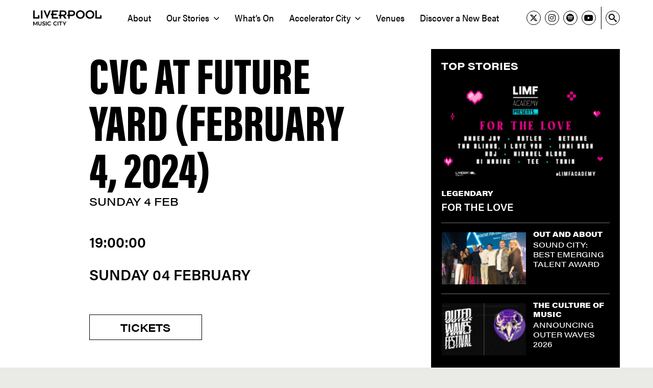

--- FILE ---
content_type: text/html; charset=UTF-8
request_url: https://liverpoolmusiccity.com/artist/cvc-at-future-yard-february-4-2024/
body_size: 11378
content:


<!DOCTYPE html>

<html dir="ltr" lang="en-US" prefix="og: https://ogp.me/ns#">

	<head>
        
		<!-- All in One SEO 4.9.3 - aioseo.com -->
	<meta name="robots" content="max-image-preview:large" />
	<link rel="canonical" href="https://liverpoolmusiccity.com/artist/cvc-at-future-yard-february-4-2024/" />
	<meta name="generator" content="All in One SEO (AIOSEO) 4.9.3" />
		<meta property="og:locale" content="en_US" />
		<meta property="og:site_name" content="Liverpool Music City -" />
		<meta property="og:type" content="article" />
		<meta property="og:title" content="CVC at Future Yard (February 4, 2024) - Liverpool Music City" />
		<meta property="og:url" content="https://liverpoolmusiccity.com/artist/cvc-at-future-yard-february-4-2024/" />
		<meta property="article:published_time" content="2024-01-30T15:31:35+00:00" />
		<meta property="article:modified_time" content="2024-01-30T15:31:35+00:00" />
		<meta name="twitter:card" content="summary" />
		<meta name="twitter:title" content="CVC at Future Yard (February 4, 2024) - Liverpool Music City" />
		<script type="application/ld+json" class="aioseo-schema">
			{"@context":"https:\/\/schema.org","@graph":[{"@type":"BreadcrumbList","@id":"https:\/\/liverpoolmusiccity.com\/artist\/cvc-at-future-yard-february-4-2024\/#breadcrumblist","itemListElement":[{"@type":"ListItem","@id":"https:\/\/liverpoolmusiccity.com#listItem","position":1,"name":"Home","item":"https:\/\/liverpoolmusiccity.com","nextItem":{"@type":"ListItem","@id":"https:\/\/liverpoolmusiccity.com\/artist\/#listItem","name":"Artists"}},{"@type":"ListItem","@id":"https:\/\/liverpoolmusiccity.com\/artist\/#listItem","position":2,"name":"Artists","item":"https:\/\/liverpoolmusiccity.com\/artist\/","nextItem":{"@type":"ListItem","@id":"https:\/\/liverpoolmusiccity.com\/artist\/cvc-at-future-yard-february-4-2024\/#listItem","name":"CVC at Future Yard (February 4, 2024)"},"previousItem":{"@type":"ListItem","@id":"https:\/\/liverpoolmusiccity.com#listItem","name":"Home"}},{"@type":"ListItem","@id":"https:\/\/liverpoolmusiccity.com\/artist\/cvc-at-future-yard-february-4-2024\/#listItem","position":3,"name":"CVC at Future Yard (February 4, 2024)","previousItem":{"@type":"ListItem","@id":"https:\/\/liverpoolmusiccity.com\/artist\/#listItem","name":"Artists"}}]},{"@type":"Organization","@id":"https:\/\/liverpoolmusiccity.com\/#organization","name":"Liverpool Music City","url":"https:\/\/liverpoolmusiccity.com\/"},{"@type":"WebPage","@id":"https:\/\/liverpoolmusiccity.com\/artist\/cvc-at-future-yard-february-4-2024\/#webpage","url":"https:\/\/liverpoolmusiccity.com\/artist\/cvc-at-future-yard-february-4-2024\/","name":"CVC at Future Yard (February 4, 2024) - Liverpool Music City","inLanguage":"en-US","isPartOf":{"@id":"https:\/\/liverpoolmusiccity.com\/#website"},"breadcrumb":{"@id":"https:\/\/liverpoolmusiccity.com\/artist\/cvc-at-future-yard-february-4-2024\/#breadcrumblist"},"datePublished":"2024-01-30T15:31:35+00:00","dateModified":"2024-01-30T15:31:35+00:00"},{"@type":"WebSite","@id":"https:\/\/liverpoolmusiccity.com\/#website","url":"https:\/\/liverpoolmusiccity.com\/","name":"Liverpool Music City","inLanguage":"en-US","publisher":{"@id":"https:\/\/liverpoolmusiccity.com\/#organization"}}]}
		</script>
		<!-- All in One SEO -->


	<!-- This site is optimized with the Yoast SEO plugin v26.8 - https://yoast.com/product/yoast-seo-wordpress/ -->
	<title>CVC at Future Yard (February 4, 2024) - Liverpool Music City</title>
	<link rel="canonical" href="https://liverpoolmusiccity.com/artist/cvc-at-future-yard-february-4-2024/" />
	<meta property="og:locale" content="en_US" />
	<meta property="og:type" content="article" />
	<meta property="og:title" content="CVC at Future Yard (February 4, 2024) - Liverpool Music City" />
	<meta property="og:url" content="https://liverpoolmusiccity.com/artist/cvc-at-future-yard-february-4-2024/" />
	<meta property="og:site_name" content="Liverpool Music City" />
	<meta name="twitter:card" content="summary_large_image" />
	<script type="application/ld+json" class="yoast-schema-graph">{"@context":"https://schema.org","@graph":[{"@type":"WebPage","@id":"https://liverpoolmusiccity.com/artist/cvc-at-future-yard-february-4-2024/","url":"https://liverpoolmusiccity.com/artist/cvc-at-future-yard-february-4-2024/","name":"CVC at Future Yard (February 4, 2024) - Liverpool Music City","isPartOf":{"@id":"https://liverpoolmusiccity.com/#website"},"datePublished":"2024-01-30T15:31:35+00:00","breadcrumb":{"@id":"https://liverpoolmusiccity.com/artist/cvc-at-future-yard-february-4-2024/#breadcrumb"},"inLanguage":"en-US","potentialAction":[{"@type":"ReadAction","target":["https://liverpoolmusiccity.com/artist/cvc-at-future-yard-february-4-2024/"]}]},{"@type":"BreadcrumbList","@id":"https://liverpoolmusiccity.com/artist/cvc-at-future-yard-february-4-2024/#breadcrumb","itemListElement":[{"@type":"ListItem","position":1,"name":"Home","item":"https://liverpoolmusiccity.com/"},{"@type":"ListItem","position":2,"name":"Artists","item":"https://liverpoolmusiccity.com/artist/"},{"@type":"ListItem","position":3,"name":"CVC at Future Yard (February 4, 2024)"}]},{"@type":"WebSite","@id":"https://liverpoolmusiccity.com/#website","url":"https://liverpoolmusiccity.com/","name":"Liverpool Music City","description":"","potentialAction":[{"@type":"SearchAction","target":{"@type":"EntryPoint","urlTemplate":"https://liverpoolmusiccity.com/?s={search_term_string}"},"query-input":{"@type":"PropertyValueSpecification","valueRequired":true,"valueName":"search_term_string"}}],"inLanguage":"en-US"}]}</script>
	<!-- / Yoast SEO plugin. -->


<link rel='dns-prefetch' href='//kit.fontawesome.com' />
<link rel='dns-prefetch' href='//www.googletagmanager.com' />
<style id='wp-img-auto-sizes-contain-inline-css' type='text/css'>
img:is([sizes=auto i],[sizes^="auto," i]){contain-intrinsic-size:3000px 1500px}
/*# sourceURL=wp-img-auto-sizes-contain-inline-css */
</style>
<link rel='stylesheet' id='formidable-css' href='https://liverpoolmusiccity.com/wp-content/plugins/formidable/css/formidableforms.css?ver=1132113' type='text/css' media='all' />
<link rel='stylesheet' id='sbi_styles-css' href='https://liverpoolmusiccity.com/wp-content/plugins/instagram-feed/css/sbi-styles.min.css?ver=6.10.0' type='text/css' media='all' />
<style id='wp-emoji-styles-inline-css' type='text/css'>

	img.wp-smiley, img.emoji {
		display: inline !important;
		border: none !important;
		box-shadow: none !important;
		height: 1em !important;
		width: 1em !important;
		margin: 0 0.07em !important;
		vertical-align: -0.1em !important;
		background: none !important;
		padding: 0 !important;
	}
/*# sourceURL=wp-emoji-styles-inline-css */
</style>
<link rel='stylesheet' id='wp-block-library-css' href='https://liverpoolmusiccity.com/wp-includes/css/dist/block-library/style.min.css?ver=6.9' type='text/css' media='all' />
<style id='global-styles-inline-css' type='text/css'>
:root{--wp--preset--aspect-ratio--square: 1;--wp--preset--aspect-ratio--4-3: 4/3;--wp--preset--aspect-ratio--3-4: 3/4;--wp--preset--aspect-ratio--3-2: 3/2;--wp--preset--aspect-ratio--2-3: 2/3;--wp--preset--aspect-ratio--16-9: 16/9;--wp--preset--aspect-ratio--9-16: 9/16;--wp--preset--color--black: #000000;--wp--preset--color--cyan-bluish-gray: #abb8c3;--wp--preset--color--white: #ffffff;--wp--preset--color--pale-pink: #f78da7;--wp--preset--color--vivid-red: #cf2e2e;--wp--preset--color--luminous-vivid-orange: #ff6900;--wp--preset--color--luminous-vivid-amber: #fcb900;--wp--preset--color--light-green-cyan: #7bdcb5;--wp--preset--color--vivid-green-cyan: #00d084;--wp--preset--color--pale-cyan-blue: #8ed1fc;--wp--preset--color--vivid-cyan-blue: #0693e3;--wp--preset--color--vivid-purple: #9b51e0;--wp--preset--gradient--vivid-cyan-blue-to-vivid-purple: linear-gradient(135deg,rgb(6,147,227) 0%,rgb(155,81,224) 100%);--wp--preset--gradient--light-green-cyan-to-vivid-green-cyan: linear-gradient(135deg,rgb(122,220,180) 0%,rgb(0,208,130) 100%);--wp--preset--gradient--luminous-vivid-amber-to-luminous-vivid-orange: linear-gradient(135deg,rgb(252,185,0) 0%,rgb(255,105,0) 100%);--wp--preset--gradient--luminous-vivid-orange-to-vivid-red: linear-gradient(135deg,rgb(255,105,0) 0%,rgb(207,46,46) 100%);--wp--preset--gradient--very-light-gray-to-cyan-bluish-gray: linear-gradient(135deg,rgb(238,238,238) 0%,rgb(169,184,195) 100%);--wp--preset--gradient--cool-to-warm-spectrum: linear-gradient(135deg,rgb(74,234,220) 0%,rgb(151,120,209) 20%,rgb(207,42,186) 40%,rgb(238,44,130) 60%,rgb(251,105,98) 80%,rgb(254,248,76) 100%);--wp--preset--gradient--blush-light-purple: linear-gradient(135deg,rgb(255,206,236) 0%,rgb(152,150,240) 100%);--wp--preset--gradient--blush-bordeaux: linear-gradient(135deg,rgb(254,205,165) 0%,rgb(254,45,45) 50%,rgb(107,0,62) 100%);--wp--preset--gradient--luminous-dusk: linear-gradient(135deg,rgb(255,203,112) 0%,rgb(199,81,192) 50%,rgb(65,88,208) 100%);--wp--preset--gradient--pale-ocean: linear-gradient(135deg,rgb(255,245,203) 0%,rgb(182,227,212) 50%,rgb(51,167,181) 100%);--wp--preset--gradient--electric-grass: linear-gradient(135deg,rgb(202,248,128) 0%,rgb(113,206,126) 100%);--wp--preset--gradient--midnight: linear-gradient(135deg,rgb(2,3,129) 0%,rgb(40,116,252) 100%);--wp--preset--font-size--small: 13px;--wp--preset--font-size--medium: 20px;--wp--preset--font-size--large: 36px;--wp--preset--font-size--x-large: 42px;--wp--preset--spacing--20: 0.44rem;--wp--preset--spacing--30: 0.67rem;--wp--preset--spacing--40: 1rem;--wp--preset--spacing--50: 1.5rem;--wp--preset--spacing--60: 2.25rem;--wp--preset--spacing--70: 3.38rem;--wp--preset--spacing--80: 5.06rem;--wp--preset--shadow--natural: 6px 6px 9px rgba(0, 0, 0, 0.2);--wp--preset--shadow--deep: 12px 12px 50px rgba(0, 0, 0, 0.4);--wp--preset--shadow--sharp: 6px 6px 0px rgba(0, 0, 0, 0.2);--wp--preset--shadow--outlined: 6px 6px 0px -3px rgb(255, 255, 255), 6px 6px rgb(0, 0, 0);--wp--preset--shadow--crisp: 6px 6px 0px rgb(0, 0, 0);}:where(.is-layout-flex){gap: 0.5em;}:where(.is-layout-grid){gap: 0.5em;}body .is-layout-flex{display: flex;}.is-layout-flex{flex-wrap: wrap;align-items: center;}.is-layout-flex > :is(*, div){margin: 0;}body .is-layout-grid{display: grid;}.is-layout-grid > :is(*, div){margin: 0;}:where(.wp-block-columns.is-layout-flex){gap: 2em;}:where(.wp-block-columns.is-layout-grid){gap: 2em;}:where(.wp-block-post-template.is-layout-flex){gap: 1.25em;}:where(.wp-block-post-template.is-layout-grid){gap: 1.25em;}.has-black-color{color: var(--wp--preset--color--black) !important;}.has-cyan-bluish-gray-color{color: var(--wp--preset--color--cyan-bluish-gray) !important;}.has-white-color{color: var(--wp--preset--color--white) !important;}.has-pale-pink-color{color: var(--wp--preset--color--pale-pink) !important;}.has-vivid-red-color{color: var(--wp--preset--color--vivid-red) !important;}.has-luminous-vivid-orange-color{color: var(--wp--preset--color--luminous-vivid-orange) !important;}.has-luminous-vivid-amber-color{color: var(--wp--preset--color--luminous-vivid-amber) !important;}.has-light-green-cyan-color{color: var(--wp--preset--color--light-green-cyan) !important;}.has-vivid-green-cyan-color{color: var(--wp--preset--color--vivid-green-cyan) !important;}.has-pale-cyan-blue-color{color: var(--wp--preset--color--pale-cyan-blue) !important;}.has-vivid-cyan-blue-color{color: var(--wp--preset--color--vivid-cyan-blue) !important;}.has-vivid-purple-color{color: var(--wp--preset--color--vivid-purple) !important;}.has-black-background-color{background-color: var(--wp--preset--color--black) !important;}.has-cyan-bluish-gray-background-color{background-color: var(--wp--preset--color--cyan-bluish-gray) !important;}.has-white-background-color{background-color: var(--wp--preset--color--white) !important;}.has-pale-pink-background-color{background-color: var(--wp--preset--color--pale-pink) !important;}.has-vivid-red-background-color{background-color: var(--wp--preset--color--vivid-red) !important;}.has-luminous-vivid-orange-background-color{background-color: var(--wp--preset--color--luminous-vivid-orange) !important;}.has-luminous-vivid-amber-background-color{background-color: var(--wp--preset--color--luminous-vivid-amber) !important;}.has-light-green-cyan-background-color{background-color: var(--wp--preset--color--light-green-cyan) !important;}.has-vivid-green-cyan-background-color{background-color: var(--wp--preset--color--vivid-green-cyan) !important;}.has-pale-cyan-blue-background-color{background-color: var(--wp--preset--color--pale-cyan-blue) !important;}.has-vivid-cyan-blue-background-color{background-color: var(--wp--preset--color--vivid-cyan-blue) !important;}.has-vivid-purple-background-color{background-color: var(--wp--preset--color--vivid-purple) !important;}.has-black-border-color{border-color: var(--wp--preset--color--black) !important;}.has-cyan-bluish-gray-border-color{border-color: var(--wp--preset--color--cyan-bluish-gray) !important;}.has-white-border-color{border-color: var(--wp--preset--color--white) !important;}.has-pale-pink-border-color{border-color: var(--wp--preset--color--pale-pink) !important;}.has-vivid-red-border-color{border-color: var(--wp--preset--color--vivid-red) !important;}.has-luminous-vivid-orange-border-color{border-color: var(--wp--preset--color--luminous-vivid-orange) !important;}.has-luminous-vivid-amber-border-color{border-color: var(--wp--preset--color--luminous-vivid-amber) !important;}.has-light-green-cyan-border-color{border-color: var(--wp--preset--color--light-green-cyan) !important;}.has-vivid-green-cyan-border-color{border-color: var(--wp--preset--color--vivid-green-cyan) !important;}.has-pale-cyan-blue-border-color{border-color: var(--wp--preset--color--pale-cyan-blue) !important;}.has-vivid-cyan-blue-border-color{border-color: var(--wp--preset--color--vivid-cyan-blue) !important;}.has-vivid-purple-border-color{border-color: var(--wp--preset--color--vivid-purple) !important;}.has-vivid-cyan-blue-to-vivid-purple-gradient-background{background: var(--wp--preset--gradient--vivid-cyan-blue-to-vivid-purple) !important;}.has-light-green-cyan-to-vivid-green-cyan-gradient-background{background: var(--wp--preset--gradient--light-green-cyan-to-vivid-green-cyan) !important;}.has-luminous-vivid-amber-to-luminous-vivid-orange-gradient-background{background: var(--wp--preset--gradient--luminous-vivid-amber-to-luminous-vivid-orange) !important;}.has-luminous-vivid-orange-to-vivid-red-gradient-background{background: var(--wp--preset--gradient--luminous-vivid-orange-to-vivid-red) !important;}.has-very-light-gray-to-cyan-bluish-gray-gradient-background{background: var(--wp--preset--gradient--very-light-gray-to-cyan-bluish-gray) !important;}.has-cool-to-warm-spectrum-gradient-background{background: var(--wp--preset--gradient--cool-to-warm-spectrum) !important;}.has-blush-light-purple-gradient-background{background: var(--wp--preset--gradient--blush-light-purple) !important;}.has-blush-bordeaux-gradient-background{background: var(--wp--preset--gradient--blush-bordeaux) !important;}.has-luminous-dusk-gradient-background{background: var(--wp--preset--gradient--luminous-dusk) !important;}.has-pale-ocean-gradient-background{background: var(--wp--preset--gradient--pale-ocean) !important;}.has-electric-grass-gradient-background{background: var(--wp--preset--gradient--electric-grass) !important;}.has-midnight-gradient-background{background: var(--wp--preset--gradient--midnight) !important;}.has-small-font-size{font-size: var(--wp--preset--font-size--small) !important;}.has-medium-font-size{font-size: var(--wp--preset--font-size--medium) !important;}.has-large-font-size{font-size: var(--wp--preset--font-size--large) !important;}.has-x-large-font-size{font-size: var(--wp--preset--font-size--x-large) !important;}
/*# sourceURL=global-styles-inline-css */
</style>

<style id='classic-theme-styles-inline-css' type='text/css'>
/*! This file is auto-generated */
.wp-block-button__link{color:#fff;background-color:#32373c;border-radius:9999px;box-shadow:none;text-decoration:none;padding:calc(.667em + 2px) calc(1.333em + 2px);font-size:1.125em}.wp-block-file__button{background:#32373c;color:#fff;text-decoration:none}
/*# sourceURL=/wp-includes/css/classic-themes.min.css */
</style>
<style id='font-awesome-svg-styles-default-inline-css' type='text/css'>
.svg-inline--fa {
  display: inline-block;
  height: 1em;
  overflow: visible;
  vertical-align: -.125em;
}
/*# sourceURL=font-awesome-svg-styles-default-inline-css */
</style>
<link rel='stylesheet' id='font-awesome-svg-styles-css' href='https://liverpoolmusiccity.com/wp-content/uploads/font-awesome/v6.5.1/css/svg-with-js.css' type='text/css' media='all' />
<style id='font-awesome-svg-styles-inline-css' type='text/css'>
   .wp-block-font-awesome-icon svg::before,
   .wp-rich-text-font-awesome-icon svg::before {content: unset;}
/*# sourceURL=font-awesome-svg-styles-inline-css */
</style>
<link rel='stylesheet' id='forms-for-campaign-monitor-custom_cm_monitor_css-css' href='https://liverpoolmusiccity.com/wp-content/plugins/forms-for-campaign-monitor/forms/views/public/css/app.css?ver=1.0.0' type='text/css' media='all' />
<link rel='stylesheet' id='wp-pagenavi-css' href='https://liverpoolmusiccity.com/wp-content/plugins/wp-pagenavi/pagenavi-css.css?ver=2.70' type='text/css' media='all' />
<script defer crossorigin="anonymous" type="text/javascript" src="https://kit.fontawesome.com/4e0bb10fe2.js" id="font-awesome-official-js"></script>
<link rel="https://api.w.org/" href="https://liverpoolmusiccity.com/wp-json/" /><link rel="alternate" title="JSON" type="application/json" href="https://liverpoolmusiccity.com/wp-json/wp/v2/artist/4505" /><link rel="EditURI" type="application/rsd+xml" title="RSD" href="https://liverpoolmusiccity.com/xmlrpc.php?rsd" />
<meta name="generator" content="WordPress 6.9" />
<link rel='shortlink' href='https://liverpoolmusiccity.com/?p=4505' />
<meta name="generator" content="Site Kit by Google 1.170.0" />        <link rel="icon" type="image/png" href="https://liverpoolmusiccity.com/wp-content/themes/musiccity/favicon.png">
        <link rel="stylesheet" href="https://use.typekit.net/miw6kcv.css">
        <link rel="stylesheet" href="https://use.typekit.net/zkn2ujf.css">

        <link rel="stylesheet" href="https://use.typekit.net/ugb1uof.css">
        <link rel="stylesheet" type="text/css" href="https://liverpoolmusiccity.com/wp-content/themes/musiccity/style.css?v=503625370">
        <link rel="stylesheet" href="//cdnjs.cloudflare.com/ajax/libs/fancybox/2.1.5/jquery.fancybox.min.css">
        <meta name="viewport" content="width=device-width, initial-scale=1, maximum-scale=1, user-scalable=no">

        <!-- Google tag (gtag.js) --> 
        <script async src="https://www.googletagmanager.com/gtag/js?id=G-W712Z9SPGR"></script> 
        <script> window.dataLayer = window.dataLayer || []; function gtag(){dataLayer.push(arguments);} gtag('js', new Date()); gtag('config', 'G-W712Z9SPGR'); </script>

        <!-- Facebook Pixel Code -->
        <script>
            !function(f,b,e,v,n,t,s){
                if(f.fbq)return;n=f.fbq=function(){n.callMethod?
                n.callMethod.apply(n,arguments):n.queue.push(arguments)};
                if(!f._fbq)f._fbq=n;n.push=n;n.loaded=!0;n.version='2.0';
                n.queue=[];t=b.createElement(e);t.async=!0;
                t.src=v;s=b.getElementsByTagName(e)[0];
                s.parentNode.insertBefore(t,s)
            }(window,document,'script','https://connect.facebook.net/en_US/fbevents.js');
            fbq('init', '779490260672820');
            fbq('track', 'PageView');
        </script>
        <noscript>
            <img height="1" width="1" src="https://www.facebook.com/tr?id=779490260672820&ev=PageView&noscript=1"/>
        </noscript>
        <!-- End Facebook Pixel Code -->
        
	</head>

	<body class="wp-singular artist-template-default single single-artist postid-4505 wp-theme-musiccity sp-easy-accordion-enabled modula-best-grid-gallery">

		<header id="site-header" class="header-footer-group" role="banner">

            <div class="header-inner container clearfix row">

                <div class="col col-auto my-auto">
                    <a href="https://liverpoolmusiccity.com">
                        <img class="logo" src= "https://liverpoolmusiccity.com/wp-content/themes/musiccity/images/logo.png">
                    </a>
                </div>

                <nav class="col col-auto my-auto">
                    <ul id="menu-main-menu" class="main-menu"><li class=' menu-item menu-item-type-post_type menu-item-object-page'><a href="https://liverpoolmusiccity.com/about/"><span>About</span></a></li>
<li class=' menu-item menu-item-type-post_type menu-item-object-page menu-item-has-children'><a href="https://liverpoolmusiccity.com/our-stories/"><span>Our Stories<i class="fa fa-chevron-down"></i></span></a>
<ul class="sub-menu">
<li class=' menu-item menu-item-type-taxonomy menu-item-object-category'><a href="https://liverpoolmusiccity.com/category/legendary/"><span>Legendary</span></a></li>
<li class=' menu-item menu-item-type-post_type menu-item-object-page'><a href="https://liverpoolmusiccity.com/business-of-music/"><span>Business Of Music</span></a></li>
<li class=' menu-item menu-item-type-taxonomy menu-item-object-category'><a href="https://liverpoolmusiccity.com/category/the-culture-of-music/"><span>The Culture of Music</span></a></li>
<li class=' menu-item menu-item-type-taxonomy menu-item-object-category'><a href="https://liverpoolmusiccity.com/category/spotlight/"><span>Spotlight</span></a></li>
<li class=' menu-item menu-item-type-taxonomy menu-item-object-category'><a href="https://liverpoolmusiccity.com/category/creators-connect/"><span>Creators Connect</span></a></li>
<li class=' menu-item menu-item-type-taxonomy menu-item-object-category'><a href="https://liverpoolmusiccity.com/category/my-playlist/"><span>My Playlist</span></a></li>
<li class=' menu-item menu-item-type-taxonomy menu-item-object-category'><a href="https://liverpoolmusiccity.com/category/out-and-about/"><span>Out and About</span></a></li>
<li class=' menu-item menu-item-type-taxonomy menu-item-object-category'><a href="https://liverpoolmusiccity.com/category/sounds-of-the-underground/"><span>Sounds of the Underground</span></a></li>
</ul>
</li>
<li class=' menu-item menu-item-type-post_type menu-item-object-page'><a href="https://liverpoolmusiccity.com/whats-on/"><span>What’s On</span></a></li>
<li class=' menu-item menu-item-type-post_type menu-item-object-page menu-item-has-children'><a href="https://liverpoolmusiccity.com/accelerator-city/"><span>Accelerator City<i class="fa fa-chevron-down"></i></span></a>
<ul class="sub-menu">
<li class=' menu-item menu-item-type-post_type menu-item-object-page'><a href="https://liverpoolmusiccity.com/expedition-one/"><span>Expedition One: Headline Industry Summit</span></a></li>
<li class=' menu-item menu-item-type-post_type menu-item-object-page'><a href="https://liverpoolmusiccity.com/act-1-5/"><span>Act 1.5: Three Nights Of Live Music</span></a></li>
</ul>
</li>
<li class=' menu-item menu-item-type-post_type menu-item-object-page'><a href="https://liverpoolmusiccity.com/venues/"><span>Venues</span></a></li>
<li class=' menu-item menu-item-type-post_type menu-item-object-page'><a href="https://liverpoolmusiccity.com/discover-a-new-beat/"><span>Discover a New Beat</span></a></li>
</ul>                </nav>

                <div class="header-right col col-auto my-auto ml-auto">
                    <div class="row">
                        <div class="header-social social-links col col-auto my-auto">
                            <div class="row">
                                                                                                <div class="col col-auto">
                                    <a href="https://x.com/Lpool_MusicCity" target="_blank">
                                        <i class="fa-brands fa-x-twitter"></i>
                                    </a>
                                </div>
                                                                                                <div class="col col-auto">
                                    <a href="https://www.instagram.com/liverpoolmusiccity/" target="_blank">
                                        <i class="fa-brands fa-instagram"></i>
                                    </a>
                                </div>
                                                                                                                                <div class="col col-auto">
                                    <a href="https://open.spotify.com/playlist/4XRC0OvkiqvBzmtN4zNGng" target="_blank">
                                        <i class="fa-brands fa-spotify"></i>
                                    </a>
                                </div>
                                                                                                                                <div class="col col-auto">
                                    <a href="https://www.youtube.com/@LiverpoolMusicCity" target="_blank">
                                        <i class="fa-brands fa-youtube"></i>
                                    </a>
                                </div>
                                                            </div>

                        </div>
                        <div class="header-search col col-auto my-auto">
                            <div class="col col-auto">
                                <span class="header-search-toggle header-search-icon">
                                    <i class="icon-search"></i>
                                </span>
                            </div>
                        </div>
                    </div>
                </div>


            </div>


            <div class="responsive-nav-container container">
                <div class="responsive-nav-toggle">
                    <strong>Menu</strong>
                    <i class="fa-solid fa-bars"></i>
                </div>

                <div id="responsive-nav">
                    <div class="responsive-nav-inner">
                    <ul id="menu-main-menu-1" class="responsive-nav-menu"><li id="menu-item-3323" class="menu-item menu-item-type-post_type menu-item-object-page menu-item-3323"><a href="https://liverpoolmusiccity.com/about/">About</a></li>
<li id="menu-item-3373" class="menu-item menu-item-type-post_type menu-item-object-page menu-item-has-children menu-item-3373"><a href="https://liverpoolmusiccity.com/our-stories/">Our Stories</a>
<ul class="sub-menu">
	<li id="menu-item-3542" class="menu-item menu-item-type-taxonomy menu-item-object-category menu-item-3542"><a href="https://liverpoolmusiccity.com/category/legendary/">Legendary</a></li>
	<li id="menu-item-3548" class="menu-item menu-item-type-post_type menu-item-object-page menu-item-3548"><a href="https://liverpoolmusiccity.com/business-of-music/">Business Of Music</a></li>
	<li id="menu-item-3547" class="menu-item menu-item-type-taxonomy menu-item-object-category menu-item-3547"><a href="https://liverpoolmusiccity.com/category/the-culture-of-music/">The Culture of Music</a></li>
	<li id="menu-item-3546" class="menu-item menu-item-type-taxonomy menu-item-object-category menu-item-3546"><a href="https://liverpoolmusiccity.com/category/spotlight/">Spotlight</a></li>
	<li id="menu-item-3541" class="menu-item menu-item-type-taxonomy menu-item-object-category menu-item-3541"><a href="https://liverpoolmusiccity.com/category/creators-connect/">Creators Connect</a></li>
	<li id="menu-item-3543" class="menu-item menu-item-type-taxonomy menu-item-object-category menu-item-3543"><a href="https://liverpoolmusiccity.com/category/my-playlist/">My Playlist</a></li>
	<li id="menu-item-3544" class="menu-item menu-item-type-taxonomy menu-item-object-category menu-item-3544"><a href="https://liverpoolmusiccity.com/category/out-and-about/">Out and About</a></li>
	<li id="menu-item-3545" class="menu-item menu-item-type-taxonomy menu-item-object-category menu-item-3545"><a href="https://liverpoolmusiccity.com/category/sounds-of-the-underground/">Sounds of the Underground</a></li>
</ul>
</li>
<li id="menu-item-3333" class="menu-item menu-item-type-post_type menu-item-object-page menu-item-3333"><a href="https://liverpoolmusiccity.com/whats-on/">What’s On</a></li>
<li id="menu-item-7945" class="menu-item menu-item-type-post_type menu-item-object-page menu-item-has-children menu-item-7945"><a href="https://liverpoolmusiccity.com/accelerator-city/">Accelerator City</a>
<ul class="sub-menu">
	<li id="menu-item-8681" class="menu-item menu-item-type-post_type menu-item-object-page menu-item-8681"><a href="https://liverpoolmusiccity.com/expedition-one/">Expedition One: Headline Industry Summit</a></li>
	<li id="menu-item-8682" class="menu-item menu-item-type-post_type menu-item-object-page menu-item-8682"><a href="https://liverpoolmusiccity.com/act-1-5/">Act 1.5: Three Nights Of Live Music</a></li>
</ul>
</li>
<li id="menu-item-3079" class="menu-item menu-item-type-post_type menu-item-object-page menu-item-3079"><a href="https://liverpoolmusiccity.com/venues/">Venues</a></li>
<li id="menu-item-3551" class="menu-item menu-item-type-post_type menu-item-object-page menu-item-3551"><a href="https://liverpoolmusiccity.com/discover-a-new-beat/">Discover a New Beat</a></li>
</ul>                    </div>
                </div>          
            </div>     


        </header><!-- #site-header -->
        <div id="content">

    
    <div class="page-content container">
        <div class="page-content-inner">
            <div class="page-content-article-container">
                <article>

                    <h1 class="page-header has-subheader">CVC at Future Yard (February 4, 2024)</h1>
                                        <h2 class="page-subheader">Sunday 4 Feb</h2>
                    
                    
                                        <div class="artist-page-bottom-text row">
                        
                                                                        <div class="col">
                            19:00:00                        </div>
                                            </div>
                    
                                        <div class="artist-page-bottom-text">
                        Sunday 04 February                    </div>
                    
                                                                    <a class="button artist-page-ticket-link" target="_blank" href="https://www.songkick.com/concerts/41515898-cvc-at-future-yard?utm_source=60378&utm_medium=partner">Tickets</a>
                                        
                </article>
            </div>
            <div class="page-content-sidebar">
                
<div class="news-sidebar">
        <h3 class="news-sidebar-heading">Top Stories</h3>
            <div class="news-sidebar-items">
                                <div class="news-sidebar-item news-sidebar-item-large">
                                <div class="item-image" style="border-color: #000000">
                    <img src="https://liverpoolmusiccity.com/wp-content/uploads/2026/01/for-the-love_-330x204.jpg"/>
                    <a class="item-image-link" href="https://liverpoolmusiccity.com/2026/01/15/for-the-love/" target="_self"></a>
                </div>
                                <div class="item-content">
                                        <h4 class="item-category"><a href="https://liverpoolmusiccity.com/category/legendary/">Legendary</a></h4>
                                        <h5 class="item-title"><a href="https://liverpoolmusiccity.com/2026/01/15/for-the-love/" target="_self">FOR THE LOVE</a></h5>
                </div>
            </div>
                                <div class="news-sidebar-item">
                                <div class="item-image" style="border-color: #000000">
                    <img src="https://liverpoolmusiccity.com/wp-content/uploads/2025/12/SOUND-CITY-BEST-EMERGING-TALENT-AWARD_slider-167x104.jpg"/>
                    <a class="item-image-link" href="https://liverpoolmusiccity.com/2025/12/08/sound-city-best-emerging-talent-award/" target="_self"></a>
                </div>
                                <div class="item-content">
                                        <h4 class="item-category"><a href="https://liverpoolmusiccity.com/category/out-and-about/">Out and About</a></h4>
                                        <h5 class="item-title"><a href="https://liverpoolmusiccity.com/2025/12/08/sound-city-best-emerging-talent-award/" target="_self">SOUND CITY: BEST EMERGING TALENT AWARD</a></h5>
                </div>
            </div>
                                <div class="news-sidebar-item">
                                <div class="item-image" style="border-color: #000000">
                    <img src="https://liverpoolmusiccity.com/wp-content/uploads/2025/11/Outer-Waves-2026-167x104.jpg"/>
                    <a class="item-image-link" href="https://liverpoolmusiccity.com/2025/11/15/announcing-outer-waves-2026/" target="_self"></a>
                </div>
                                <div class="item-content">
                                        <h4 class="item-category"><a href="https://liverpoolmusiccity.com/category/the-culture-of-music/">The Culture of Music</a></h4>
                                        <h5 class="item-title"><a href="https://liverpoolmusiccity.com/2025/11/15/announcing-outer-waves-2026/" target="_self">ANNOUNCING OUTER WAVES 2026</a></h5>
                </div>
            </div>
                </div>
    
        <a class="news-sidebar-view-all-link" href="https://liverpoolmusiccity.com/news/">View All</a>
    </div>                             </div>
        </div>
    </div>


        </div><!-- #content -->
        <footer id="site-footer">
            <div class="footer-inner container clearfix">

                <div class="footer-upper footer-row">
                    <div class="footer-col footer-mailing-list">
                        <div class="footer-mailing-list-heading">Join Our Mailing List</div>
                        <div>
                            <div>
                                <form class="js-cm-form" id="subForm" action="https://www.createsend.com/t/subscribeerror?description=" method="post" data-id="2BE4EF332AA2E32596E38B640E905619EE995B1D8C825B6F9944EE5FE5E3582E7AE8E7D1E995048787E6362EB913FF300C754455F27E8E0A83D8167423A9EA29">
                                    <div class="frm_fields_container">
                                        <div class="frm_form_field form-field  frm_required_field frm_none_container" style="margin-bottom: 1em;">
                                            <label class="frm_primary_label">Name </label>
                                            <input aria-label="Name" id="fieldName" maxlength="200" name="cm-name" placeholder="Your Name" type="text">
                                        </div>
                                        <div class="frm_form_field form-field  frm_required_field frm_none_container">
                                            <label class="frm_primary_label">Email </label>
                                            <input autocomplete="Email" aria-label="Email" class="js-cm-email-input qa-input-email" id="fieldEmail" maxlength="200" name="cm-jkdyulu-jkdyulu" placeholder="Your Email" required="" type="email">
                                        </div>
                                        <div class="frm_form_field form-field">
                                            <div class="frm_submit">
                                                <button class="frm_button_submit" type="submit">Subscribe</button>
                                            </div>
                                        </div>
                                    </div>
                                </form>
                            </div>
                        </div>
                        <script type="text/javascript" src="https://js.createsend1.com/javascript/copypastesubscribeformlogic.js"></script>


                    </div>
                    <div class="footer-col">
                        <div class="footer-more-menus">
                            <div class="footer-more-menu">
                                <div class="footer-more-menu-heading">More</div>
                                <ul id="menu-footer-more-menu" class="footer-more-menu-items"><li id="menu-item-3555" class="menu-item menu-item-type-post_type menu-item-object-page menu-item-3555"><a href="https://liverpoolmusiccity.com/contact/">Contact</a></li>
<li id="menu-item-3347" class="menu-item menu-item-type-post_type menu-item-object-page menu-item-3347"><a href="https://liverpoolmusiccity.com/subscribe/">Subscribe</a></li>
<li id="menu-item-3338" class="menu-item menu-item-type-post_type menu-item-object-page menu-item-3338"><a href="https://liverpoolmusiccity.com/partners/">Partners</a></li>
<li id="menu-item-3346" class="menu-item menu-item-type-post_type menu-item-object-page menu-item-3346"><a href="https://liverpoolmusiccity.com/faqs/">FAQs</a></li>
</ul>                            </div>
                            <div class="footer-more-menu">
                                <div class="footer-more-menu-heading">Social</div>
                                <ul id="menu-footer-social-menu" class="footer-more-menu-items"><li id="menu-item-3141" class="menu-item menu-item-type-custom menu-item-object-custom menu-item-3141"><a target="_blank" href="https://www.instagram.com/liverpoolmusiccity/">Instagram</a></li>
<li id="menu-item-6455" class="menu-item menu-item-type-custom menu-item-object-custom menu-item-6455"><a target="_blank" href="https://x.com/Lpool_MusicCity">X</a></li>
</ul>                            </div>
                        </div>
                    </div>
                </div>

                <div class="footer-lower footer-row">
                    <div class="footer-col">
                        <a href="https://liverpoolmusiccity.com">
                            <img class="footer-logo" src= "https://liverpoolmusiccity.com/wp-content/themes/musiccity/images/footer-logo.png">
                        </a>
                    </div>
                    <div class="footer-col">
                        <div class="footer-bottom-right">
                            <div>
                                All rights reserved
                            </div>
                            <div>
                            <ul id="menu-footer-bottom-menu" class="footer-bottom-menu"><li id="menu-item-3345" class="menu-item menu-item-type-post_type menu-item-object-page menu-item-3345"><a href="https://liverpoolmusiccity.com/privacy-policy/">Privacy Policy</a></li>
<li id="menu-item-3343" class="menu-item menu-item-type-post_type menu-item-object-page menu-item-3343"><a href="https://liverpoolmusiccity.com/partners/">Partners</a></li>
<li id="menu-item-3344" class="menu-item menu-item-type-post_type menu-item-object-page menu-item-3344"><a href="https://liverpoolmusiccity.com/terms-and-conditions/">Terms &amp; Conditions</a></li>
</ul>                            </div>
                            <div>
                            Copyright &copy; 2026                            </div>
                        </div>
                    </div>
                </div>


            </div>
        </footer><!-- #site-footer -->

        <div class="search-popup">
            <div class="search-toggle search-popup-close">
                <i class="fa-light fa-times search-toggle-close"></i>
            </div>
            <div class="search-popup-content container">
                <form class="search-form" method="get" action="/">
                    <div class="search-form-inner">
                        <input type="text" name="s" placeholder="Search..." value="">
                        <button type="submit">                        
                            <i class="fa-light fa-magnifying-glass"></i>
                        </button>
                    </div>
                </form>
            </div>
        </div>

        <script src="//code.jquery.com/jquery-1.12.0.min.js"></script>
        <script src="//code.jquery.com/jquery-migrate-1.2.1.min.js"></script>

        <!-- <script src="https://ajax.googleapis.com/ajax/libs/jquery/3.6.0/jquery.min.js"></script> -->
        <script src="https://liverpoolmusiccity.com/wp-content/themes/musiccity/js/jquery-ui.min.js"></script>

        <script src="https://liverpoolmusiccity.com/wp-content/themes/musiccity/js/jquery.backstretch.min.js"></script>
        <script src="https://liverpoolmusiccity.com/wp-content/themes/musiccity/js/jquery.flexslider-min.js"></script>
        <script src="https://liverpoolmusiccity.com/wp-content/themes/musiccity/js/jquery.fancybox.min.js"></script>
        <script src="https://liverpoolmusiccity.com/wp-content/themes/musiccity/js/script.js?v=1939712337"></script>

		<script type="speculationrules">
{"prefetch":[{"source":"document","where":{"and":[{"href_matches":"/*"},{"not":{"href_matches":["/wp-*.php","/wp-admin/*","/wp-content/uploads/*","/wp-content/*","/wp-content/plugins/*","/wp-content/themes/musiccity/*","/*\\?(.+)"]}},{"not":{"selector_matches":"a[rel~=\"nofollow\"]"}},{"not":{"selector_matches":".no-prefetch, .no-prefetch a"}}]},"eagerness":"conservative"}]}
</script>
<!-- Instagram Feed JS -->
<script type="text/javascript">
var sbiajaxurl = "https://liverpoolmusiccity.com/wp-admin/admin-ajax.php";
</script>

<!-- font handler -->
    <script type="text/javascript" id="forms-for-campaign-monitor-ajax-script-public-js-extra">
/* <![CDATA[ */
var ajax_request = {"ajax_url":"https://liverpoolmusiccity.com/wp-admin/admin-ajax.php"};
//# sourceURL=forms-for-campaign-monitor-ajax-script-public-js-extra
/* ]]> */
</script>
<script type="text/javascript" src="https://liverpoolmusiccity.com/wp-content/plugins/forms-for-campaign-monitor/forms/views/public/js/app.js?ver=6.9" id="forms-for-campaign-monitor-ajax-script-public-js"></script>
<script id="wp-emoji-settings" type="application/json">
{"baseUrl":"https://s.w.org/images/core/emoji/17.0.2/72x72/","ext":".png","svgUrl":"https://s.w.org/images/core/emoji/17.0.2/svg/","svgExt":".svg","source":{"concatemoji":"https://liverpoolmusiccity.com/wp-includes/js/wp-emoji-release.min.js?ver=6.9"}}
</script>
<script type="module">
/* <![CDATA[ */
/*! This file is auto-generated */
const a=JSON.parse(document.getElementById("wp-emoji-settings").textContent),o=(window._wpemojiSettings=a,"wpEmojiSettingsSupports"),s=["flag","emoji"];function i(e){try{var t={supportTests:e,timestamp:(new Date).valueOf()};sessionStorage.setItem(o,JSON.stringify(t))}catch(e){}}function c(e,t,n){e.clearRect(0,0,e.canvas.width,e.canvas.height),e.fillText(t,0,0);t=new Uint32Array(e.getImageData(0,0,e.canvas.width,e.canvas.height).data);e.clearRect(0,0,e.canvas.width,e.canvas.height),e.fillText(n,0,0);const a=new Uint32Array(e.getImageData(0,0,e.canvas.width,e.canvas.height).data);return t.every((e,t)=>e===a[t])}function p(e,t){e.clearRect(0,0,e.canvas.width,e.canvas.height),e.fillText(t,0,0);var n=e.getImageData(16,16,1,1);for(let e=0;e<n.data.length;e++)if(0!==n.data[e])return!1;return!0}function u(e,t,n,a){switch(t){case"flag":return n(e,"\ud83c\udff3\ufe0f\u200d\u26a7\ufe0f","\ud83c\udff3\ufe0f\u200b\u26a7\ufe0f")?!1:!n(e,"\ud83c\udde8\ud83c\uddf6","\ud83c\udde8\u200b\ud83c\uddf6")&&!n(e,"\ud83c\udff4\udb40\udc67\udb40\udc62\udb40\udc65\udb40\udc6e\udb40\udc67\udb40\udc7f","\ud83c\udff4\u200b\udb40\udc67\u200b\udb40\udc62\u200b\udb40\udc65\u200b\udb40\udc6e\u200b\udb40\udc67\u200b\udb40\udc7f");case"emoji":return!a(e,"\ud83e\u1fac8")}return!1}function f(e,t,n,a){let r;const o=(r="undefined"!=typeof WorkerGlobalScope&&self instanceof WorkerGlobalScope?new OffscreenCanvas(300,150):document.createElement("canvas")).getContext("2d",{willReadFrequently:!0}),s=(o.textBaseline="top",o.font="600 32px Arial",{});return e.forEach(e=>{s[e]=t(o,e,n,a)}),s}function r(e){var t=document.createElement("script");t.src=e,t.defer=!0,document.head.appendChild(t)}a.supports={everything:!0,everythingExceptFlag:!0},new Promise(t=>{let n=function(){try{var e=JSON.parse(sessionStorage.getItem(o));if("object"==typeof e&&"number"==typeof e.timestamp&&(new Date).valueOf()<e.timestamp+604800&&"object"==typeof e.supportTests)return e.supportTests}catch(e){}return null}();if(!n){if("undefined"!=typeof Worker&&"undefined"!=typeof OffscreenCanvas&&"undefined"!=typeof URL&&URL.createObjectURL&&"undefined"!=typeof Blob)try{var e="postMessage("+f.toString()+"("+[JSON.stringify(s),u.toString(),c.toString(),p.toString()].join(",")+"));",a=new Blob([e],{type:"text/javascript"});const r=new Worker(URL.createObjectURL(a),{name:"wpTestEmojiSupports"});return void(r.onmessage=e=>{i(n=e.data),r.terminate(),t(n)})}catch(e){}i(n=f(s,u,c,p))}t(n)}).then(e=>{for(const n in e)a.supports[n]=e[n],a.supports.everything=a.supports.everything&&a.supports[n],"flag"!==n&&(a.supports.everythingExceptFlag=a.supports.everythingExceptFlag&&a.supports[n]);var t;a.supports.everythingExceptFlag=a.supports.everythingExceptFlag&&!a.supports.flag,a.supports.everything||((t=a.source||{}).concatemoji?r(t.concatemoji):t.wpemoji&&t.twemoji&&(r(t.twemoji),r(t.wpemoji)))});
//# sourceURL=https://liverpoolmusiccity.com/wp-includes/js/wp-emoji-loader.min.js
/* ]]> */
</script>

	</body>
</html>
